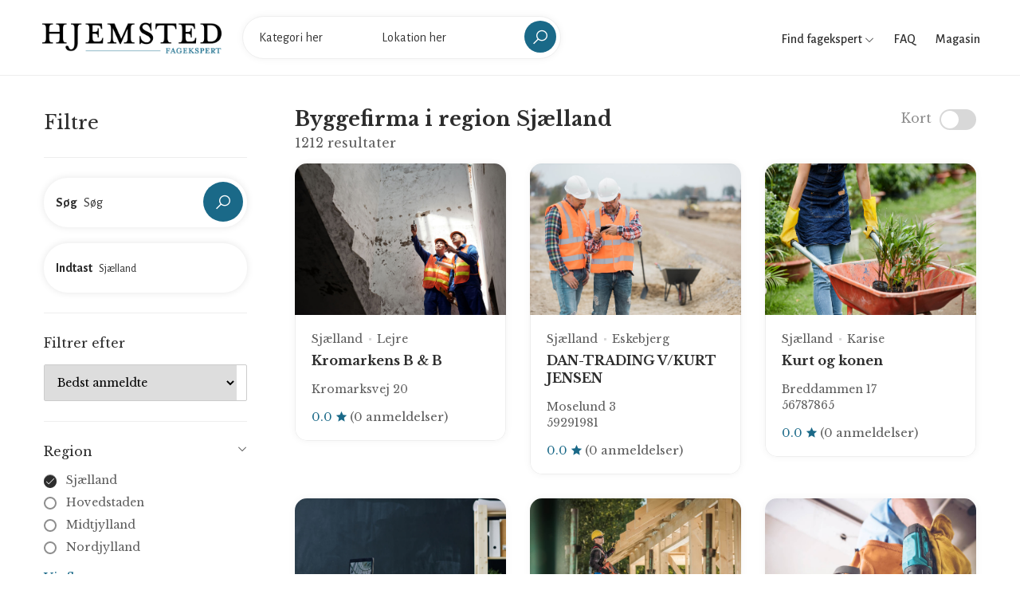

--- FILE ---
content_type: text/html; charset=UTF-8
request_url: https://fagekspert.hjemsted.dk/byggefirma/sjaelland?page=2
body_size: 8753
content:
<!doctype html>
<html lang="da-DK">
<head>
    <meta charset="utf-8">

    
    <title>Byggefirma i region Sjælland</title>
<meta property="og:title" content="Byggefirma i region Sjælland" />

<meta name="twitter:title" content="Byggefirma i region Sjælland" />
<meta name="twitter:description" content="" />
<script type="application/ld+json">{"@context":"https://schema.org","name":"Byggefirma i region Sjælland"}</script>

    <meta name="viewport" content="width=device-width, initial-scale=1.0, maximum-scale=1.0, user-scalable=no"/>
  
    <link rel="stylesheet" type="text/css" href="/css/home/app.css?id=f373f19bc483d8dff631" />
    <link rel="canonical" href="https://fagekspert.hjemsted.dk/byggefirma/sjaelland" />
    
            <link rel="previous" href="https://fagekspert.hjemsted.dk/byggefirma/sjaelland?page=1" />
    
            <link rel="next" href="https://fagekspert.hjemsted.dk/byggefirma/sjaelland?page=3" />
    

    <link rel="apple-touch-icon" sizes="57x57" href="/favicon/apple-icon-57x57.png">
    <link rel="apple-touch-icon" sizes="60x60" href="/favicon/apple-icon-60x60.png">
    <link rel="apple-touch-icon" sizes="72x72" href="/favicon/apple-icon-72x72.png">
    <link rel="apple-touch-icon" sizes="76x76" href="/favicon/apple-icon-76x76.png">
    <link rel="apple-touch-icon" sizes="114x114" href="/favicon/apple-icon-114x114.png">
    <link rel="apple-touch-icon" sizes="120x120" href="/favicon/apple-icon-120x120.png">
    <link rel="apple-touch-icon" sizes="144x144" href="/favicon/apple-icon-144x144.png">
    <link rel="apple-touch-icon" sizes="152x152" href="/favicon/apple-icon-152x152.png">
    <link rel="apple-touch-icon" sizes="180x180" href="/favicon/apple-icon-180x180.png">
    <link rel="icon" type="image/png" sizes="192x192"  href="/favicon/android-icon-192x192.png">
    <link rel="icon" type="image/png" sizes="32x32" href="/favicon/favicon-32x32.png">
    <link rel="icon" type="image/png" sizes="96x96" href="/favicon/favicon-96x96.png">
    <link rel="icon" type="image/png" sizes="16x16" href="/favicon/favicon-16x16.png">
    <link rel="manifest" href="/favicon/manifest.json">
    <meta name="msapplication-TileColor" content="#ffffff">
    <meta name="msapplication-TileImage" content="/favicon/ms-icon-144x144.png">
    <meta name="theme-color" content="#ffffff">

    <meta name="robots" content="follow, index">
<!-- Google Tag Manager -->
<script>(function(w,d,s,l,i){w[l]=w[l]||[];w[l].push({'gtm.start':
new Date().getTime(),event:'gtm.js'});var f=d.getElementsByTagName(s)[0],
j=d.createElement(s),dl=l!='dataLayer'?'&l='+l:'';j.async=true;j.src=
'https://www.googletagmanager.com/gtm.js?id='+i+dl;f.parentNode.insertBefore(j,f);
})(window,document,'script','dataLayer','GTM-MH4Q36D');</script>
<!-- End Google Tag Manager -->
</head>

<body>

    <!-- Google Tag Manager (noscript) -->
<noscript><iframe src="https://www.googletagmanager.com/ns.html?id=GTM-MH4Q36D"
height="0" width="0" style="display:none;visibility:hidden"></iframe></noscript>
<!-- End Google Tag Manager (noscript) -->

    <div id="wrapper">
        <header id="header" class="container-fluid site-header https://fagekspert.hjemsted.dk/byggefirma/sjaelland">
    <div class="container-fluid">
        <div class="site-header-navigation">
            <div class="site">
                <div class="site__menu">
                    <a title="Menu Icon" href="#" class="site__menu__icon">
                        <i class="las la-bars la-24"></i>
                    </a>
                    <div class="popup-background"></div>
                    <div class="popup popup--left">
                        <a title="Close" href="#" class="popup__close">
                            <i class="las la-times la-24"></i>
                        </a>
                        <div class="popup__content">
                            <div class="popup__destinations popup__box" style="border-bottom: 0">
                                <ul class="menu-arrow">
                                    <li>
                                        <a href="#">Find fagekspert</a>
                                        <ul class="sub-menu">
                                                                                            <li><a href="https://fagekspert.hjemsted.dk/anlaegsgartner">Anlægsgartner</a></li>
                                                                                            <li><a href="https://fagekspert.hjemsted.dk/arkitekter">Arkitekter</a></li>
                                                                                            <li><a href="https://fagekspert.hjemsted.dk/biludlejning">Biludlejning</a></li>
                                                                                            <li><a href="https://fagekspert.hjemsted.dk/bilvaerksteder">Bilværksteder</a></li>
                                                                                            <li><a href="https://fagekspert.hjemsted.dk/blikkenslager">Blikkenslager</a></li>
                                                                                            <li><a href="https://fagekspert.hjemsted.dk/byggefirma">Byggefirma</a></li>
                                                                                            <li><a href="https://fagekspert.hjemsted.dk/byggemarkeder">Byggemarkeder</a></li>
                                                                                            <li><a href="https://fagekspert.hjemsted.dk/daekservice">Dækservice</a></li>
                                                                                            <li><a href="https://fagekspert.hjemsted.dk/ejendomsmaegler">Ejendomsmægler</a></li>
                                                                                            <li><a href="https://fagekspert.hjemsted.dk/elektriker">Elektriker</a></li>
                                                                                            <li><a href="https://fagekspert.hjemsted.dk/elselskab">Elselskab</a></li>
                                                                                            <li><a href="https://fagekspert.hjemsted.dk/farvehandler">Farvehandler</a></li>
                                                                                            <li><a href="https://fagekspert.hjemsted.dk/flyttefirma">Flyttefirma</a></li>
                                                                                            <li><a href="https://fagekspert.hjemsted.dk/fugemand-fugemester">Fugemand</a></li>
                                                                                            <li><a href="https://fagekspert.hjemsted.dk/glarmester">Glarmester</a></li>
                                                                                            <li><a href="https://fagekspert.hjemsted.dk/gulvlaegger">Gulvlægger</a></li>
                                                                                            <li><a href="https://fagekspert.hjemsted.dk/havecenter">Havecenter</a></li>
                                                                                            <li><a href="https://fagekspert.hjemsted.dk/indretningsarkitekt">Indretningsarkitekt</a></li>
                                                                                            <li><a href="https://fagekspert.hjemsted.dk/kloakmester">Kloakmester</a></li>
                                                                                            <li><a href="https://fagekspert.hjemsted.dk/koekkenfirmaer">Køkkenfirmaer</a></li>
                                                                                            <li><a href="https://fagekspert.hjemsted.dk/koeletekniker">Køletekniker</a></li>
                                                                                            <li><a href="https://fagekspert.hjemsted.dk/laasesmed">Låsesmed</a></li>
                                                                                            <li><a href="https://fagekspert.hjemsted.dk/malere">Malere</a></li>
                                                                                            <li><a href="https://fagekspert.hjemsted.dk/moebelforretning">Møbelforretning</a></li>
                                                                                            <li><a href="https://fagekspert.hjemsted.dk/murere">Murere</a></li>
                                                                                            <li><a href="https://fagekspert.hjemsted.dk/nedrivningsfirma">Nedrivningsfirma</a></li>
                                                                                            <li><a href="https://fagekspert.hjemsted.dk/planteskoler">Planteskoler</a></li>
                                                                                            <li><a href="https://fagekspert.hjemsted.dk/raadgivende-ingenioer">Rådgivende ingeniør</a></li>
                                                                                            <li><a href="https://fagekspert.hjemsted.dk/rengoering">Rengøring</a></li>
                                                                                            <li><a href="https://fagekspert.hjemsted.dk/skorstensfejning">Skorstensfejning</a></li>
                                                                                            <li><a href="https://fagekspert.hjemsted.dk/slamsugning">Slamsugning</a></li>
                                                                                            <li><a href="https://fagekspert.hjemsted.dk/stukkatoer">Stukkatør</a></li>
                                                                                            <li><a href="https://fagekspert.hjemsted.dk/tagdaekning">Tagdækning</a></li>
                                                                                            <li><a href="https://fagekspert.hjemsted.dk/toemrer">Tømrer</a></li>
                                                                                            <li><a href="https://fagekspert.hjemsted.dk/undervognsbehandling">Undervognsbehandling</a></li>
                                                                                            <li><a href="https://fagekspert.hjemsted.dk/varmepumpe-installatoer">Varmepumpe installatør</a></li>
                                                                                            <li><a href="https://fagekspert.hjemsted.dk/ventilationsfirma">Ventilationsfirma</a></li>
                                                                                            <li><a href="https://fagekspert.hjemsted.dk/vinduespolering">Vinduespolering</a></li>
                                                                                            <li><a href="https://fagekspert.hjemsted.dk/vvs-installatoer">VVS installatør</a></li>
                                                                                    </ul>
                                    </li>
                                    <li>
                                        <a href="/faq">FAQ</a>
                                    </li>
                                    <li>
                                        <a href="https://hjemsted.dk" target="_blank">Magasin</a>
                                    </li>
                                </ul>
                            </div>
                            
                        </div>
                    </div>
                </div>

                <div class="site__brand">
                    <a title="Logo" href="https://fagekspert.hjemsted.dk " class="site__brand__logo">
                        <img src="https://fagekspert.hjemsted.dk/media/logo.png" alt="Fagekspert" width="231px" height="40px" />
                    </a>
                </div>

                                    <div class="site__search layout-02">
                        <a title="Close" href="#" class="search__close">
                            <i class="lg:animate-spin las la-times"></i>
                        </a><!-- .search__close -->
                        <form action="" method="POST" class="site-banner__search layout-02 main-search">

                            <input type="hidden" name="_token" value="dhhwvwdmlOdnsw7Dt2PBCRdajRxbzCbLheaCj8o9">
                            <div class="field-input">
                                <label for="input_search"><strong>Vælg</strong></label>
                                <input class="site-banner__search__input open-suggestion category-search" type="text" name="category" placeholder="Kategori her" autocomplete="off">
                                <input type="hidden" name="category_resource" class="category_resource">
                                <div class="search-suggestions category-suggestion">
                                    <ul>
                                        <li><a href="#"><span>Indlæser...</span></a></li>
                                    </ul>
                                </div>
                            </div>
                            <div class="field-input">
                                <label for="location_search"><strong>Indtast</strong></label>
                                <input class="site-banner__search__input open-suggestion location-search" type="text" name="location" placeholder="Lokation her" autocomplete="off">
                                <input type="hidden" name="location_resource" class="location_resource">
                                <div class="search-suggestions location-suggestion">
                                    <ul>
                                        <li><a href="#"><span>Indlæser...</span></a></li>
                                    </ul>
                                </div>
                            </div>
                            <div class="field-submit">
                                <button><i class="las la-search la-24-black"></i></button>
                            </div>
                        </form>
                    </div>
                            </div>

            <div class="right-header align-right">

                <div class="right-header__categories">
                    <a href="#">
                        Find fagekspert
                        <i class="las la-angle-down la-12"></i>
                    </a>
                    <ul>
                                                    <li><a href="https://fagekspert.hjemsted.dk/anlaegsgartner">Anlægsgartner</a></li>
                                                    <li><a href="https://fagekspert.hjemsted.dk/arkitekter">Arkitekter</a></li>
                                                    <li><a href="https://fagekspert.hjemsted.dk/biludlejning">Biludlejning</a></li>
                                                    <li><a href="https://fagekspert.hjemsted.dk/bilvaerksteder">Bilværksteder</a></li>
                                                    <li><a href="https://fagekspert.hjemsted.dk/blikkenslager">Blikkenslager</a></li>
                                                    <li><a href="https://fagekspert.hjemsted.dk/byggefirma">Byggefirma</a></li>
                                                    <li><a href="https://fagekspert.hjemsted.dk/byggemarkeder">Byggemarkeder</a></li>
                                                    <li><a href="https://fagekspert.hjemsted.dk/daekservice">Dækservice</a></li>
                                                    <li><a href="https://fagekspert.hjemsted.dk/ejendomsmaegler">Ejendomsmægler</a></li>
                                                    <li><a href="https://fagekspert.hjemsted.dk/elektriker">Elektriker</a></li>
                                                    <li><a href="https://fagekspert.hjemsted.dk/elselskab">Elselskab</a></li>
                                                    <li><a href="https://fagekspert.hjemsted.dk/farvehandler">Farvehandler</a></li>
                                                    <li><a href="https://fagekspert.hjemsted.dk/flyttefirma">Flyttefirma</a></li>
                                                    <li><a href="https://fagekspert.hjemsted.dk/fugemand-fugemester">Fugemand</a></li>
                                                    <li><a href="https://fagekspert.hjemsted.dk/glarmester">Glarmester</a></li>
                                                    <li><a href="https://fagekspert.hjemsted.dk/gulvlaegger">Gulvlægger</a></li>
                                                    <li><a href="https://fagekspert.hjemsted.dk/havecenter">Havecenter</a></li>
                                                    <li><a href="https://fagekspert.hjemsted.dk/indretningsarkitekt">Indretningsarkitekt</a></li>
                                                    <li><a href="https://fagekspert.hjemsted.dk/kloakmester">Kloakmester</a></li>
                                                    <li><a href="https://fagekspert.hjemsted.dk/koekkenfirmaer">Køkkenfirmaer</a></li>
                                                    <li><a href="https://fagekspert.hjemsted.dk/koeletekniker">Køletekniker</a></li>
                                                    <li><a href="https://fagekspert.hjemsted.dk/laasesmed">Låsesmed</a></li>
                                                    <li><a href="https://fagekspert.hjemsted.dk/malere">Malere</a></li>
                                                    <li><a href="https://fagekspert.hjemsted.dk/moebelforretning">Møbelforretning</a></li>
                                                    <li><a href="https://fagekspert.hjemsted.dk/murere">Murere</a></li>
                                                    <li><a href="https://fagekspert.hjemsted.dk/nedrivningsfirma">Nedrivningsfirma</a></li>
                                                    <li><a href="https://fagekspert.hjemsted.dk/planteskoler">Planteskoler</a></li>
                                                    <li><a href="https://fagekspert.hjemsted.dk/raadgivende-ingenioer">Rådgivende ingeniør</a></li>
                                                    <li><a href="https://fagekspert.hjemsted.dk/rengoering">Rengøring</a></li>
                                                    <li><a href="https://fagekspert.hjemsted.dk/skorstensfejning">Skorstensfejning</a></li>
                                                    <li><a href="https://fagekspert.hjemsted.dk/slamsugning">Slamsugning</a></li>
                                                    <li><a href="https://fagekspert.hjemsted.dk/stukkatoer">Stukkatør</a></li>
                                                    <li><a href="https://fagekspert.hjemsted.dk/tagdaekning">Tagdækning</a></li>
                                                    <li><a href="https://fagekspert.hjemsted.dk/toemrer">Tømrer</a></li>
                                                    <li><a href="https://fagekspert.hjemsted.dk/undervognsbehandling">Undervognsbehandling</a></li>
                                                    <li><a href="https://fagekspert.hjemsted.dk/varmepumpe-installatoer">Varmepumpe installatør</a></li>
                                                    <li><a href="https://fagekspert.hjemsted.dk/ventilationsfirma">Ventilationsfirma</a></li>
                                                    <li><a href="https://fagekspert.hjemsted.dk/vinduespolering">Vinduespolering</a></li>
                                                    <li><a href="https://fagekspert.hjemsted.dk/vvs-installatoer">VVS installatør</a></li>
                                            </ul>
                </div>

                <div class="right-header__link">
                    <a href="/faq">
                        FAQ
                    </a>
                </div>

                <div class="right-header__link">
                    <a href="https://hjemsted.dk" target="_blank">
                        Magasin
                    </a>
                </div>

                <div class="right-header__search">
                    <a href="#" class="search-open">
                        <i class="las la-search la-24"></i>
                    </a>
                </div>
            </div>
        </div>
    </div>
</header>
        
	 <main id="main" class="site-main">
        <div class="archive-city">
            <div class="col-left no-maps container">
                <div class="archive-filter">
    <form action="" class="filterForm" id="filterForm">

        <div class="filter-head">
            <h2>Filtre</h2>
            <a href="#" class="close-filter"><i class="las la-times"></i></a>
        </div>

        <div class="filter-box position-relative" style="z-index: 2">

            <div class="site-banner__search layout-02 filter-input">
                <div class="field-input field-input--with-button">
                    <label><strong>Søg</strong></label>
                    <input name="keyword" type="text" class="site-banner__search__input" placeholder="Søg" value="">
                </div>
                <div class="field-submit">
                    <button type="button" class="bc_search"><i class="las la-search la-24-black"></i></button>
                </div>
            </div>

            <div class="site-banner__search layout-02 filter-input">
                <div class="field-input">
                    <label><strong>Indtast</strong></label>
                    <input type="text" class="site-banner__search__input open-suggestion location-search" placeholder="Søg"
                           name="location" autocomplete="off" value="Sjælland">
                    <input type="hidden" name="location_resource" class="location_resource" value="sjaelland">
                    <div class="search-suggestions location-suggestions location-suggestion">
                        <ul>
                            <li><a href="#"><span>Indlæser...</span></a></li>
                        </ul>
                    </div>
                </div>
            </div>

        </div>

        <div class="filter-box filter-box--no-toggle">

            <h3>Filtrer efter</h3>

            <div class="sort-wrapper">
                <select name="sort" class="sort">
                    <option value="best_rating">Bedst anmeldte</option>
                    <option value="name_asc">A -&gt; Z</option>
                    <option value="name_desc">Z -&gt; A</option>
                </select>
            </div>

        </div>

        
        <div class="filter-box">

            <h3>Region</h3>
            <div class="filter-list">
                <div class="filter-group">
                                            <div class="field-check field-check--round">
                            <label class="bc_filter">
                                <input type="radio" name="region" value="sjaelland" checked>
                                <a href="https://fagekspert.hjemsted.dk/byggefirma/sjaelland?page=2">Sjælland</a>
                                <span class="checkmark"><i class="las la-check"></i></span>
                            </label>
                        </div>
                                            <div class="field-check field-check--round">
                            <label class="bc_filter">
                                <input type="radio" name="region" value="hovedstaden">
                                <a href="https://fagekspert.hjemsted.dk/byggefirma/hovedstaden?page=2">Hovedstaden</a>
                                <span class="checkmark"><i class="las la-check"></i></span>
                            </label>
                        </div>
                                            <div class="field-check field-check--round">
                            <label class="bc_filter">
                                <input type="radio" name="region" value="midtjylland">
                                <a href="https://fagekspert.hjemsted.dk/byggefirma/midtjylland?page=2">Midtjylland</a>
                                <span class="checkmark"><i class="las la-check"></i></span>
                            </label>
                        </div>
                                            <div class="field-check field-check--round">
                            <label class="bc_filter">
                                <input type="radio" name="region" value="nordjylland">
                                <a href="https://fagekspert.hjemsted.dk/byggefirma/nordjylland?page=2">Nordjylland</a>
                                <span class="checkmark"><i class="las la-check"></i></span>
                            </label>
                        </div>
                                            <div class="field-check field-check--round">
                            <label class="bc_filter">
                                <input type="radio" name="region" value="syddanmark">
                                <a href="https://fagekspert.hjemsted.dk/byggefirma/syddanmark?page=2">Syddanmark</a>
                                <span class="checkmark"><i class="las la-check"></i></span>
                            </label>
                        </div>
                                    </div>
                <a href="#" class="more open-more" data-close="Skjul liste" data-more="Vis flere">Vis flere</a>
            </div>

        </div>

        <div class="filter-box">

            <h3>Kategorier</h3>
            <div class="filter-list">
                <div class="filter-group">
                                            <div class="field-check field-check--round">
                            <label class="bc_filter">
                                <input type="radio" name="category" value="byggefirma" checked>
                                <a href="https://fagekspert.hjemsted.dk/byggefirma/sjaelland?page=2">Byggefirma</a>
                                <span class="checkmark"><i class="las la-check"></i></span>
                            </label>
                        </div>
                                            <div class="field-check field-check--round">
                            <label class="bc_filter">
                                <input type="radio" name="category" value="anlaegsgartner">
                                <a href="https://fagekspert.hjemsted.dk/anlaegsgartner/sjaelland?page=2">Anlægsgartner</a>
                                <span class="checkmark"><i class="las la-check"></i></span>
                            </label>
                        </div>
                                            <div class="field-check field-check--round">
                            <label class="bc_filter">
                                <input type="radio" name="category" value="arkitekter">
                                <a href="https://fagekspert.hjemsted.dk/arkitekter/sjaelland?page=2">Arkitekter</a>
                                <span class="checkmark"><i class="las la-check"></i></span>
                            </label>
                        </div>
                                            <div class="field-check field-check--round">
                            <label class="bc_filter">
                                <input type="radio" name="category" value="biludlejning">
                                <a href="https://fagekspert.hjemsted.dk/biludlejning/sjaelland?page=2">Biludlejning</a>
                                <span class="checkmark"><i class="las la-check"></i></span>
                            </label>
                        </div>
                                            <div class="field-check field-check--round">
                            <label class="bc_filter">
                                <input type="radio" name="category" value="bilvaerksteder">
                                <a href="https://fagekspert.hjemsted.dk/bilvaerksteder/sjaelland?page=2">Bilværksteder</a>
                                <span class="checkmark"><i class="las la-check"></i></span>
                            </label>
                        </div>
                                            <div class="field-check field-check--round">
                            <label class="bc_filter">
                                <input type="radio" name="category" value="blikkenslager">
                                <a href="https://fagekspert.hjemsted.dk/blikkenslager/sjaelland?page=2">Blikkenslager</a>
                                <span class="checkmark"><i class="las la-check"></i></span>
                            </label>
                        </div>
                                            <div class="field-check field-check--round">
                            <label class="bc_filter">
                                <input type="radio" name="category" value="byggemarkeder">
                                <a href="https://fagekspert.hjemsted.dk/byggemarkeder/sjaelland?page=2">Byggemarkeder</a>
                                <span class="checkmark"><i class="las la-check"></i></span>
                            </label>
                        </div>
                                            <div class="field-check field-check--round">
                            <label class="bc_filter">
                                <input type="radio" name="category" value="daekservice">
                                <a href="https://fagekspert.hjemsted.dk/daekservice/sjaelland?page=2">Dækservice</a>
                                <span class="checkmark"><i class="las la-check"></i></span>
                            </label>
                        </div>
                                            <div class="field-check field-check--round">
                            <label class="bc_filter">
                                <input type="radio" name="category" value="ejendomsmaegler">
                                <a href="https://fagekspert.hjemsted.dk/ejendomsmaegler/sjaelland?page=2">Ejendomsmægler</a>
                                <span class="checkmark"><i class="las la-check"></i></span>
                            </label>
                        </div>
                                            <div class="field-check field-check--round">
                            <label class="bc_filter">
                                <input type="radio" name="category" value="elektriker">
                                <a href="https://fagekspert.hjemsted.dk/elektriker/sjaelland?page=2">Elektriker</a>
                                <span class="checkmark"><i class="las la-check"></i></span>
                            </label>
                        </div>
                                            <div class="field-check field-check--round">
                            <label class="bc_filter">
                                <input type="radio" name="category" value="elselskab">
                                <a href="https://fagekspert.hjemsted.dk/elselskab/sjaelland?page=2">Elselskab</a>
                                <span class="checkmark"><i class="las la-check"></i></span>
                            </label>
                        </div>
                                            <div class="field-check field-check--round">
                            <label class="bc_filter">
                                <input type="radio" name="category" value="farvehandler">
                                <a href="https://fagekspert.hjemsted.dk/farvehandler/sjaelland?page=2">Farvehandler</a>
                                <span class="checkmark"><i class="las la-check"></i></span>
                            </label>
                        </div>
                                            <div class="field-check field-check--round">
                            <label class="bc_filter">
                                <input type="radio" name="category" value="flyttefirma">
                                <a href="https://fagekspert.hjemsted.dk/flyttefirma/sjaelland?page=2">Flyttefirma</a>
                                <span class="checkmark"><i class="las la-check"></i></span>
                            </label>
                        </div>
                                            <div class="field-check field-check--round">
                            <label class="bc_filter">
                                <input type="radio" name="category" value="fugemand-fugemester">
                                <a href="https://fagekspert.hjemsted.dk/fugemand-fugemester/sjaelland?page=2">Fugemand</a>
                                <span class="checkmark"><i class="las la-check"></i></span>
                            </label>
                        </div>
                                            <div class="field-check field-check--round">
                            <label class="bc_filter">
                                <input type="radio" name="category" value="glarmester">
                                <a href="https://fagekspert.hjemsted.dk/glarmester/sjaelland?page=2">Glarmester</a>
                                <span class="checkmark"><i class="las la-check"></i></span>
                            </label>
                        </div>
                                            <div class="field-check field-check--round">
                            <label class="bc_filter">
                                <input type="radio" name="category" value="gulvlaegger">
                                <a href="https://fagekspert.hjemsted.dk/gulvlaegger/sjaelland?page=2">Gulvlægger</a>
                                <span class="checkmark"><i class="las la-check"></i></span>
                            </label>
                        </div>
                                            <div class="field-check field-check--round">
                            <label class="bc_filter">
                                <input type="radio" name="category" value="havecenter">
                                <a href="https://fagekspert.hjemsted.dk/havecenter/sjaelland?page=2">Havecenter</a>
                                <span class="checkmark"><i class="las la-check"></i></span>
                            </label>
                        </div>
                                            <div class="field-check field-check--round">
                            <label class="bc_filter">
                                <input type="radio" name="category" value="indretningsarkitekt">
                                <a href="https://fagekspert.hjemsted.dk/indretningsarkitekt/sjaelland?page=2">Indretningsarkitekt</a>
                                <span class="checkmark"><i class="las la-check"></i></span>
                            </label>
                        </div>
                                            <div class="field-check field-check--round">
                            <label class="bc_filter">
                                <input type="radio" name="category" value="kloakmester">
                                <a href="https://fagekspert.hjemsted.dk/kloakmester/sjaelland?page=2">Kloakmester</a>
                                <span class="checkmark"><i class="las la-check"></i></span>
                            </label>
                        </div>
                                            <div class="field-check field-check--round">
                            <label class="bc_filter">
                                <input type="radio" name="category" value="koekkenfirmaer">
                                <a href="https://fagekspert.hjemsted.dk/koekkenfirmaer/sjaelland?page=2">Køkkenfirmaer</a>
                                <span class="checkmark"><i class="las la-check"></i></span>
                            </label>
                        </div>
                                            <div class="field-check field-check--round">
                            <label class="bc_filter">
                                <input type="radio" name="category" value="koeletekniker">
                                <a href="https://fagekspert.hjemsted.dk/koeletekniker/sjaelland?page=2">Køletekniker</a>
                                <span class="checkmark"><i class="las la-check"></i></span>
                            </label>
                        </div>
                                            <div class="field-check field-check--round">
                            <label class="bc_filter">
                                <input type="radio" name="category" value="laasesmed">
                                <a href="https://fagekspert.hjemsted.dk/laasesmed/sjaelland?page=2">Låsesmed</a>
                                <span class="checkmark"><i class="las la-check"></i></span>
                            </label>
                        </div>
                                            <div class="field-check field-check--round">
                            <label class="bc_filter">
                                <input type="radio" name="category" value="malere">
                                <a href="https://fagekspert.hjemsted.dk/malere/sjaelland?page=2">Malere</a>
                                <span class="checkmark"><i class="las la-check"></i></span>
                            </label>
                        </div>
                                            <div class="field-check field-check--round">
                            <label class="bc_filter">
                                <input type="radio" name="category" value="moebelforretning">
                                <a href="https://fagekspert.hjemsted.dk/moebelforretning/sjaelland?page=2">Møbelforretning</a>
                                <span class="checkmark"><i class="las la-check"></i></span>
                            </label>
                        </div>
                                            <div class="field-check field-check--round">
                            <label class="bc_filter">
                                <input type="radio" name="category" value="murere">
                                <a href="https://fagekspert.hjemsted.dk/murere/sjaelland?page=2">Murere</a>
                                <span class="checkmark"><i class="las la-check"></i></span>
                            </label>
                        </div>
                                            <div class="field-check field-check--round">
                            <label class="bc_filter">
                                <input type="radio" name="category" value="nedrivningsfirma">
                                <a href="https://fagekspert.hjemsted.dk/nedrivningsfirma/sjaelland?page=2">Nedrivningsfirma</a>
                                <span class="checkmark"><i class="las la-check"></i></span>
                            </label>
                        </div>
                                            <div class="field-check field-check--round">
                            <label class="bc_filter">
                                <input type="radio" name="category" value="planteskoler">
                                <a href="https://fagekspert.hjemsted.dk/planteskoler/sjaelland?page=2">Planteskoler</a>
                                <span class="checkmark"><i class="las la-check"></i></span>
                            </label>
                        </div>
                                            <div class="field-check field-check--round">
                            <label class="bc_filter">
                                <input type="radio" name="category" value="raadgivende-ingenioer">
                                <a href="https://fagekspert.hjemsted.dk/raadgivende-ingenioer/sjaelland?page=2">Rådgivende ingeniør</a>
                                <span class="checkmark"><i class="las la-check"></i></span>
                            </label>
                        </div>
                                            <div class="field-check field-check--round">
                            <label class="bc_filter">
                                <input type="radio" name="category" value="rengoering">
                                <a href="https://fagekspert.hjemsted.dk/rengoering/sjaelland?page=2">Rengøring</a>
                                <span class="checkmark"><i class="las la-check"></i></span>
                            </label>
                        </div>
                                            <div class="field-check field-check--round">
                            <label class="bc_filter">
                                <input type="radio" name="category" value="skorstensfejning">
                                <a href="https://fagekspert.hjemsted.dk/skorstensfejning/sjaelland?page=2">Skorstensfejning</a>
                                <span class="checkmark"><i class="las la-check"></i></span>
                            </label>
                        </div>
                                            <div class="field-check field-check--round">
                            <label class="bc_filter">
                                <input type="radio" name="category" value="slamsugning">
                                <a href="https://fagekspert.hjemsted.dk/slamsugning/sjaelland?page=2">Slamsugning</a>
                                <span class="checkmark"><i class="las la-check"></i></span>
                            </label>
                        </div>
                                            <div class="field-check field-check--round">
                            <label class="bc_filter">
                                <input type="radio" name="category" value="stukkatoer">
                                <a href="https://fagekspert.hjemsted.dk/stukkatoer/sjaelland?page=2">Stukkatør</a>
                                <span class="checkmark"><i class="las la-check"></i></span>
                            </label>
                        </div>
                                            <div class="field-check field-check--round">
                            <label class="bc_filter">
                                <input type="radio" name="category" value="tagdaekning">
                                <a href="https://fagekspert.hjemsted.dk/tagdaekning/sjaelland?page=2">Tagdækning</a>
                                <span class="checkmark"><i class="las la-check"></i></span>
                            </label>
                        </div>
                                            <div class="field-check field-check--round">
                            <label class="bc_filter">
                                <input type="radio" name="category" value="toemrer">
                                <a href="https://fagekspert.hjemsted.dk/toemrer/sjaelland?page=2">Tømrer</a>
                                <span class="checkmark"><i class="las la-check"></i></span>
                            </label>
                        </div>
                                            <div class="field-check field-check--round">
                            <label class="bc_filter">
                                <input type="radio" name="category" value="undervognsbehandling">
                                <a href="https://fagekspert.hjemsted.dk/undervognsbehandling/sjaelland?page=2">Undervognsbehandling</a>
                                <span class="checkmark"><i class="las la-check"></i></span>
                            </label>
                        </div>
                                            <div class="field-check field-check--round">
                            <label class="bc_filter">
                                <input type="radio" name="category" value="varmepumpe-installatoer">
                                <a href="https://fagekspert.hjemsted.dk/varmepumpe-installatoer/sjaelland?page=2">Varmepumpe installatør</a>
                                <span class="checkmark"><i class="las la-check"></i></span>
                            </label>
                        </div>
                                            <div class="field-check field-check--round">
                            <label class="bc_filter">
                                <input type="radio" name="category" value="ventilationsfirma">
                                <a href="https://fagekspert.hjemsted.dk/ventilationsfirma/sjaelland?page=2">Ventilationsfirma</a>
                                <span class="checkmark"><i class="las la-check"></i></span>
                            </label>
                        </div>
                                            <div class="field-check field-check--round">
                            <label class="bc_filter">
                                <input type="radio" name="category" value="vinduespolering">
                                <a href="https://fagekspert.hjemsted.dk/vinduespolering/sjaelland?page=2">Vinduespolering</a>
                                <span class="checkmark"><i class="las la-check"></i></span>
                            </label>
                        </div>
                                            <div class="field-check field-check--round">
                            <label class="bc_filter">
                                <input type="radio" name="category" value="vvs-installatoer">
                                <a href="https://fagekspert.hjemsted.dk/vvs-installatoer/sjaelland?page=2">VVS installatør</a>
                                <span class="checkmark"><i class="las la-check"></i></span>
                            </label>
                        </div>
                                    </div>
                <a href="#" class="more open-more" data-close="Skjul liste" data-more="Vis flere">Vis flere</a>
            </div>

        </div>

        <div class="filter-box">

            <h3>Services</h3>
            <div class="filter-list badge-filters">
                <div class="filter-group">
                                            <div class="field-check">
                            <label class="bc_filter">
                                <input type="checkbox" name="badges[]" value="5">
                                Beklædningsopgaver
                                <span class="checkmark"><i class="las la-check"></i></span>
                            </label>
                        </div>
                                            <div class="field-check">
                            <label class="bc_filter">
                                <input type="checkbox" name="badges[]" value="27">
                                Bilservice &amp; synstjek
                                <span class="checkmark"><i class="las la-check"></i></span>
                            </label>
                        </div>
                                            <div class="field-check">
                            <label class="bc_filter">
                                <input type="checkbox" name="badges[]" value="26">
                                Boligrådgivning
                                <span class="checkmark"><i class="las la-check"></i></span>
                            </label>
                        </div>
                                            <div class="field-check">
                            <label class="bc_filter">
                                <input type="checkbox" name="badges[]" value="11">
                                Facaderenovering
                                <span class="checkmark"><i class="las la-check"></i></span>
                            </label>
                        </div>
                                            <div class="field-check">
                            <label class="bc_filter">
                                <input type="checkbox" name="badges[]" value="13">
                                Flyttehjælp
                                <span class="checkmark"><i class="las la-check"></i></span>
                            </label>
                        </div>
                                            <div class="field-check">
                            <label class="bc_filter">
                                <input type="checkbox" name="badges[]" value="1">
                                Gulvbelægning &amp; slibning
                                <span class="checkmark"><i class="las la-check"></i></span>
                            </label>
                        </div>
                                            <div class="field-check">
                            <label class="bc_filter">
                                <input type="checkbox" name="badges[]" value="10">
                                Isolering og efterisolering
                                <span class="checkmark"><i class="las la-check"></i></span>
                            </label>
                        </div>
                                            <div class="field-check">
                            <label class="bc_filter">
                                <input type="checkbox" name="badges[]" value="28">
                                Køkkenmontering
                                <span class="checkmark"><i class="las la-check"></i></span>
                            </label>
                        </div>
                                            <div class="field-check">
                            <label class="bc_filter">
                                <input type="checkbox" name="badges[]" value="29">
                                Maling af diverse
                                <span class="checkmark"><i class="las la-check"></i></span>
                            </label>
                        </div>
                                            <div class="field-check">
                            <label class="bc_filter">
                                <input type="checkbox" name="badges[]" value="16">
                                Montering af dæk
                                <span class="checkmark"><i class="las la-check"></i></span>
                            </label>
                        </div>
                                            <div class="field-check">
                            <label class="bc_filter">
                                <input type="checkbox" name="badges[]" value="2">
                                Montering af diverse
                                <span class="checkmark"><i class="las la-check"></i></span>
                            </label>
                        </div>
                                            <div class="field-check">
                            <label class="bc_filter">
                                <input type="checkbox" name="badges[]" value="21">
                                Montering af varmepumpe
                                <span class="checkmark"><i class="las la-check"></i></span>
                            </label>
                        </div>
                                            <div class="field-check">
                            <label class="bc_filter">
                                <input type="checkbox" name="badges[]" value="22">
                                Montering af ventilationsanlæg
                                <span class="checkmark"><i class="las la-check"></i></span>
                            </label>
                        </div>
                                            <div class="field-check">
                            <label class="bc_filter">
                                <input type="checkbox" name="badges[]" value="23">
                                Montering af ventilator
                                <span class="checkmark"><i class="las la-check"></i></span>
                            </label>
                        </div>
                                            <div class="field-check">
                            <label class="bc_filter">
                                <input type="checkbox" name="badges[]" value="9">
                                Murerarbejde
                                <span class="checkmark"><i class="las la-check"></i></span>
                            </label>
                        </div>
                                            <div class="field-check">
                            <label class="bc_filter">
                                <input type="checkbox" name="badges[]" value="6">
                                Nedrivningstilladelse
                                <span class="checkmark"><i class="las la-check"></i></span>
                            </label>
                        </div>
                                            <div class="field-check">
                            <label class="bc_filter">
                                <input type="checkbox" name="badges[]" value="7">
                                Opmuringsarbejde
                                <span class="checkmark"><i class="las la-check"></i></span>
                            </label>
                        </div>
                                            <div class="field-check">
                            <label class="bc_filter">
                                <input type="checkbox" name="badges[]" value="14">
                                Opsætning af elinstallationer
                                <span class="checkmark"><i class="las la-check"></i></span>
                            </label>
                        </div>
                                            <div class="field-check">
                            <label class="bc_filter">
                                <input type="checkbox" name="badges[]" value="4">
                                Opsætning af inventar
                                <span class="checkmark"><i class="las la-check"></i></span>
                            </label>
                        </div>
                                            <div class="field-check">
                            <label class="bc_filter">
                                <input type="checkbox" name="badges[]" value="20">
                                Rådgivning til ombygning
                                <span class="checkmark"><i class="las la-check"></i></span>
                            </label>
                        </div>
                                            <div class="field-check">
                            <label class="bc_filter">
                                <input type="checkbox" name="badges[]" value="15">
                                Reparation af elinstallation
                                <span class="checkmark"><i class="las la-check"></i></span>
                            </label>
                        </div>
                                            <div class="field-check">
                            <label class="bc_filter">
                                <input type="checkbox" name="badges[]" value="25">
                                Reparation af opvaskemaskine
                                <span class="checkmark"><i class="las la-check"></i></span>
                            </label>
                        </div>
                                            <div class="field-check">
                            <label class="bc_filter">
                                <input type="checkbox" name="badges[]" value="3">
                                Reparation af tag
                                <span class="checkmark"><i class="las la-check"></i></span>
                            </label>
                        </div>
                                            <div class="field-check">
                            <label class="bc_filter">
                                <input type="checkbox" name="badges[]" value="24">
                                Reparation af vaskemaskine
                                <span class="checkmark"><i class="las la-check"></i></span>
                            </label>
                        </div>
                                            <div class="field-check">
                            <label class="bc_filter">
                                <input type="checkbox" name="badges[]" value="12">
                                Rørarbejde
                                <span class="checkmark"><i class="las la-check"></i></span>
                            </label>
                        </div>
                                            <div class="field-check">
                            <label class="bc_filter">
                                <input type="checkbox" name="badges[]" value="17">
                                Udlejning af bil
                                <span class="checkmark"><i class="las la-check"></i></span>
                            </label>
                        </div>
                                            <div class="field-check">
                            <label class="bc_filter">
                                <input type="checkbox" name="badges[]" value="19">
                                Udlejning af trailer
                                <span class="checkmark"><i class="las la-check"></i></span>
                            </label>
                        </div>
                                            <div class="field-check">
                            <label class="bc_filter">
                                <input type="checkbox" name="badges[]" value="18">
                                Udlejning af varevogn
                                <span class="checkmark"><i class="las la-check"></i></span>
                            </label>
                        </div>
                                            <div class="field-check">
                            <label class="bc_filter">
                                <input type="checkbox" name="badges[]" value="8">
                                Vådrumssikring
                                <span class="checkmark"><i class="las la-check"></i></span>
                            </label>
                        </div>
                                    </div>
                <a href="#" class="more open-more" data-close="Skjul liste" data-more="Vis flere">Vis flere</a>
            </div>

        </div>

        

    </form>
</div>                <div class="main-primary">

    <div class="filter-mobile">
        <ul>
            <li><a class="mb-filter mb-open" href="#filterForm">Filtre</a></li>
        </ul>
        <div class="mb-maps"><a class="mb-maps" href="#"><i class="las la-map-marked-alt"></i></a></div>
    </div>
    <div class="top-area top-area-filter mb-1">
        <h1 class="top-area-heading">
            Byggefirma i region Sjælland
        </h1>

        <div class="select-box">
        </div>

        <div class="show-map">
            <span>Kort</span>
            <a href="#" class="icon-toggle"></a>
        </div>
    </div>

    <div class="result-count mb-3"><span class="count">1212</span> resultater</div>

    
            <div class="adsense-desktop"></div>
        <div class="adsense-mobile"></div>
    
    <div class="area-places">

        
            <div class="place-item place-hover layout-02" data-maps="">
                <div class="place-inner">
                    <div class="place-thumb">
                        <a class="entry-thumb" href="https://fagekspert.hjemsted.dk/kromarkens-b-b"><img src="https://fagekspert.hjemsted.dk/storage/files/NFC5LgOtixqdjTPUa4gT2u0segVS8yEQW2r9Lv2j.jpg" alt="Kromarkens B &amp; B" loading="lazy"></a>
                        
                    </div>
                    <div class="entry-detail">
                        <div class="entry-head">
                            <div class="list-item">
                                <span>Sjælland</span>
                            </div>
                            <div class="place-city list-item">
                                <span>Lejre</span>
                            </div>
                        </div>
                        <h3 class="place-title"><a href="https://fagekspert.hjemsted.dk/kromarkens-b-b">Kromarkens B &amp; B</a></h3>
                        <p class="place-description">
                            Kromarksvej 20
                                                                                </p>
                        <div class="entry-bottom">
                            <div class="place-preview">
                                <div class="place-rating">
                                    <span>0.0 </span>
                                    <i class="las la-star"></i>
                                </div>
                                <span class="count-reviews">(0 anmeldelser)</span>
                            </div>
                            
                        </div>
                    </div>
                </div>
            </div>

        
            <div class="place-item place-hover layout-02" data-maps="">
                <div class="place-inner">
                    <div class="place-thumb">
                        <a class="entry-thumb" href="https://fagekspert.hjemsted.dk/dan-trading-vkurt-jensen"><img src="https://fagekspert.hjemsted.dk/storage/files/qPvkamYksye2cvyB9QTfu0eMElniY5O1rM8SSbrp.jpg" alt="DAN-TRADING V/KURT JENSEN" loading="lazy"></a>
                        
                    </div>
                    <div class="entry-detail">
                        <div class="entry-head">
                            <div class="list-item">
                                <span>Sjælland</span>
                            </div>
                            <div class="place-city list-item">
                                <span>Eskebjerg</span>
                            </div>
                        </div>
                        <h3 class="place-title"><a href="https://fagekspert.hjemsted.dk/dan-trading-vkurt-jensen">DAN-TRADING V/KURT JENSEN</a></h3>
                        <p class="place-description">
                            Moselund 3
                                                                                        <br> 59291981
                                                    </p>
                        <div class="entry-bottom">
                            <div class="place-preview">
                                <div class="place-rating">
                                    <span>0.0 </span>
                                    <i class="las la-star"></i>
                                </div>
                                <span class="count-reviews">(0 anmeldelser)</span>
                            </div>
                            
                        </div>
                    </div>
                </div>
            </div>

        
            <div class="place-item place-hover layout-02" data-maps="">
                <div class="place-inner">
                    <div class="place-thumb">
                        <a class="entry-thumb" href="https://fagekspert.hjemsted.dk/kurt-og-konen"><img src="https://fagekspert.hjemsted.dk/storage/files/lt6DDqb8kgRGOp99iDJ254gh4S7ZtaYSlEc1GNZo.jpg" alt="Kurt og konen" loading="lazy"></a>
                        
                    </div>
                    <div class="entry-detail">
                        <div class="entry-head">
                            <div class="list-item">
                                <span>Sjælland</span>
                            </div>
                            <div class="place-city list-item">
                                <span>Karise</span>
                            </div>
                        </div>
                        <h3 class="place-title"><a href="https://fagekspert.hjemsted.dk/kurt-og-konen">Kurt og konen</a></h3>
                        <p class="place-description">
                            Breddammen 17
                                                                                        <br> 56787865
                                                    </p>
                        <div class="entry-bottom">
                            <div class="place-preview">
                                <div class="place-rating">
                                    <span>0.0 </span>
                                    <i class="las la-star"></i>
                                </div>
                                <span class="count-reviews">(0 anmeldelser)</span>
                            </div>
                            
                        </div>
                    </div>
                </div>
            </div>

        
            <div class="place-item place-hover layout-02" data-maps="">
                <div class="place-inner">
                    <div class="place-thumb">
                        <a class="entry-thumb" href="https://fagekspert.hjemsted.dk/cube-tegn-byg"><img src="https://fagekspert.hjemsted.dk/storage/files/z1pAct9x5xoTIyDHnt8wdnhLpNmR760gk9l8qak6.jpg" alt="Cube Tegn &amp; Byg" loading="lazy"></a>
                        
                    </div>
                    <div class="entry-detail">
                        <div class="entry-head">
                            <div class="list-item">
                                <span>Sjælland</span>
                            </div>
                            <div class="place-city list-item">
                                <span>Køge</span>
                            </div>
                        </div>
                        <h3 class="place-title"><a href="https://fagekspert.hjemsted.dk/cube-tegn-byg">Cube Tegn &amp; Byg</a></h3>
                        <p class="place-description">
                            Egelundsvej 44
                                                                                        <br> 21754819
                                                    </p>
                        <div class="entry-bottom">
                            <div class="place-preview">
                                <div class="place-rating">
                                    <span>0.0 </span>
                                    <i class="las la-star"></i>
                                </div>
                                <span class="count-reviews">(0 anmeldelser)</span>
                            </div>
                            
                        </div>
                    </div>
                </div>
            </div>

        
            <div class="place-item place-hover layout-02" data-maps="">
                <div class="place-inner">
                    <div class="place-thumb">
                        <a class="entry-thumb" href="https://fagekspert.hjemsted.dk/mojo-vjesper-lindhardt"><img src="https://fagekspert.hjemsted.dk/storage/files/No7EG2qhXNeAmXRP4YPZCOu490iKSUdJmi0B2qMR.jpg" alt="Mojo v/Jesper Lindhardt" loading="lazy"></a>
                        
                    </div>
                    <div class="entry-detail">
                        <div class="entry-head">
                            <div class="list-item">
                                <span>Sjælland</span>
                            </div>
                            <div class="place-city list-item">
                                <span>Slagelse</span>
                            </div>
                        </div>
                        <h3 class="place-title"><a href="https://fagekspert.hjemsted.dk/mojo-vjesper-lindhardt">Mojo v/Jesper Lindhardt</a></h3>
                        <p class="place-description">
                            Solvænget 27
                                                                                        <br> 46462219
                                                    </p>
                        <div class="entry-bottom">
                            <div class="place-preview">
                                <div class="place-rating">
                                    <span>0.0 </span>
                                    <i class="las la-star"></i>
                                </div>
                                <span class="count-reviews">(0 anmeldelser)</span>
                            </div>
                            
                        </div>
                    </div>
                </div>
            </div>

        
            <div class="place-item place-hover layout-02" data-maps="">
                <div class="place-inner">
                    <div class="place-thumb">
                        <a class="entry-thumb" href="https://fagekspert.hjemsted.dk/carsten-hansen"><img src="https://fagekspert.hjemsted.dk/storage/files/Ki25j11jCGxTcyMs0teQtPgGcRYC5zvhZFEJ0YBM.jpg" alt="CARSTEN HANSEN" loading="lazy"></a>
                        
                    </div>
                    <div class="entry-detail">
                        <div class="entry-head">
                            <div class="list-item">
                                <span>Sjælland</span>
                            </div>
                            <div class="place-city list-item">
                                <span>Køge</span>
                            </div>
                        </div>
                        <h3 class="place-title"><a href="https://fagekspert.hjemsted.dk/carsten-hansen">CARSTEN HANSEN</a></h3>
                        <p class="place-description">
                            Åshøjvej 23
                                                                                        <br> 56654875
                                                    </p>
                        <div class="entry-bottom">
                            <div class="place-preview">
                                <div class="place-rating">
                                    <span>0.0 </span>
                                    <i class="las la-star"></i>
                                </div>
                                <span class="count-reviews">(0 anmeldelser)</span>
                            </div>
                            
                        </div>
                    </div>
                </div>
            </div>

        
            <div class="place-item place-hover layout-02" data-maps="">
                <div class="place-inner">
                    <div class="place-thumb">
                        <a class="entry-thumb" href="https://fagekspert.hjemsted.dk/pers-byggeservice-vper-johansen"><img src="https://fagekspert.hjemsted.dk/storage/files/thZ63GsBJYF0D73uPdyLJw4ciPwAKPye3HKSiYQi.jpg" alt="PERS BYGGESERVICE V/PER JOHANSEN" loading="lazy"></a>
                        
                    </div>
                    <div class="entry-detail">
                        <div class="entry-head">
                            <div class="list-item">
                                <span>Sjælland</span>
                            </div>
                            <div class="place-city list-item">
                                <span>Nykøbing Sj</span>
                            </div>
                        </div>
                        <h3 class="place-title"><a href="https://fagekspert.hjemsted.dk/pers-byggeservice-vper-johansen">PERS BYGGESERVICE V/PER JOHANSEN</a></h3>
                        <p class="place-description">
                            Vangen 4
                                                                                        <br> 59913952
                                                    </p>
                        <div class="entry-bottom">
                            <div class="place-preview">
                                <div class="place-rating">
                                    <span>0.0 </span>
                                    <i class="las la-star"></i>
                                </div>
                                <span class="count-reviews">(0 anmeldelser)</span>
                            </div>
                            
                        </div>
                    </div>
                </div>
            </div>

        
            <div class="place-item place-hover layout-02" data-maps="">
                <div class="place-inner">
                    <div class="place-thumb">
                        <a class="entry-thumb" href="https://fagekspert.hjemsted.dk/sukstorf-bogfoering-sukstorf-byg-anlaeg"><img src="https://fagekspert.hjemsted.dk/storage/files/TspifM2PANZvqONC5Ij3DqpbjU9OrOIQn5reEV81.jpg" alt="Sukstorf Bogføring / Sukstorf Byg &amp; Anlæg" loading="lazy"></a>
                        
                    </div>
                    <div class="entry-detail">
                        <div class="entry-head">
                            <div class="list-item">
                                <span>Sjælland</span>
                            </div>
                            <div class="place-city list-item">
                                <span>Bogø By</span>
                            </div>
                        </div>
                        <h3 class="place-title"><a href="https://fagekspert.hjemsted.dk/sukstorf-bogfoering-sukstorf-byg-anlaeg">Sukstorf Bogføring / Sukstorf Byg &amp; Anlæg</a></h3>
                        <p class="place-description">
                            Smedestræde 7
                                                                                        <br> 55911812
                                                    </p>
                        <div class="entry-bottom">
                            <div class="place-preview">
                                <div class="place-rating">
                                    <span>0.0 </span>
                                    <i class="las la-star"></i>
                                </div>
                                <span class="count-reviews">(0 anmeldelser)</span>
                            </div>
                            
                        </div>
                    </div>
                </div>
            </div>

        
            <div class="place-item place-hover layout-02" data-maps="">
                <div class="place-inner">
                    <div class="place-thumb">
                        <a class="entry-thumb" href="https://fagekspert.hjemsted.dk/eve-hansen"><img src="https://fagekspert.hjemsted.dk/storage/files/No7EG2qhXNeAmXRP4YPZCOu490iKSUdJmi0B2qMR.jpg" alt="Eve Hansen" loading="lazy"></a>
                        
                    </div>
                    <div class="entry-detail">
                        <div class="entry-head">
                            <div class="list-item">
                                <span>Sjælland</span>
                            </div>
                            <div class="place-city list-item">
                                <span>Høng</span>
                            </div>
                        </div>
                        <h3 class="place-title"><a href="https://fagekspert.hjemsted.dk/eve-hansen">Eve Hansen</a></h3>
                        <p class="place-description">
                            Vejbjerggårdsvej 5
                                                                                        <br> 40861978
                                                    </p>
                        <div class="entry-bottom">
                            <div class="place-preview">
                                <div class="place-rating">
                                    <span>0.0 </span>
                                    <i class="las la-star"></i>
                                </div>
                                <span class="count-reviews">(0 anmeldelser)</span>
                            </div>
                            
                        </div>
                    </div>
                </div>
            </div>

        
            <div class="place-item place-hover layout-02" data-maps="">
                <div class="place-inner">
                    <div class="place-thumb">
                        <a class="entry-thumb" href="https://fagekspert.hjemsted.dk/bygge-og-anlaegsfirmaet-holm-soerensen-as"><img src="https://fagekspert.hjemsted.dk/storage/files/TspifM2PANZvqONC5Ij3DqpbjU9OrOIQn5reEV81.jpg" alt="BYGGE- OG ANLÆGSFIRMAET HOLM SØRENSEN A/S" loading="lazy"></a>
                        
                    </div>
                    <div class="entry-detail">
                        <div class="entry-head">
                            <div class="list-item">
                                <span>Sjælland</span>
                            </div>
                            <div class="place-city list-item">
                                <span>Slagelse</span>
                            </div>
                        </div>
                        <h3 class="place-title"><a href="https://fagekspert.hjemsted.dk/bygge-og-anlaegsfirmaet-holm-soerensen-as">BYGGE- OG ANLÆGSFIRMAET HOLM SØRENSEN A/S</a></h3>
                        <p class="place-description">
                            Hjorthøjvej 20
                                                                                        <br> 58502526
                                                    </p>
                        <div class="entry-bottom">
                            <div class="place-preview">
                                <div class="place-rating">
                                    <span>0.0 </span>
                                    <i class="las la-star"></i>
                                </div>
                                <span class="count-reviews">(0 anmeldelser)</span>
                            </div>
                            
                        </div>
                    </div>
                </div>
            </div>

        
            <div class="place-item place-hover layout-02" data-maps="">
                <div class="place-inner">
                    <div class="place-thumb">
                        <a class="entry-thumb" href="https://fagekspert.hjemsted.dk/isted-byg-aps"><img src="https://fagekspert.hjemsted.dk/storage/files/5HsQKHV4qKtxlZ0HYgOCxQfEmCXAjbFenzAM5vbH.jpg" alt="Isted Byg ApS" loading="lazy"></a>
                        
                    </div>
                    <div class="entry-detail">
                        <div class="entry-head">
                            <div class="list-item">
                                <span>Sjælland</span>
                            </div>
                            <div class="place-city list-item">
                                <span>Fjenneslev</span>
                            </div>
                        </div>
                        <h3 class="place-title"><a href="https://fagekspert.hjemsted.dk/isted-byg-aps">Isted Byg ApS</a></h3>
                        <p class="place-description">
                            Frøsmosevej 3
                                                                                        <br> 51740319
                                                    </p>
                        <div class="entry-bottom">
                            <div class="place-preview">
                                <div class="place-rating">
                                    <span>0.0 </span>
                                    <i class="las la-star"></i>
                                </div>
                                <span class="count-reviews">(0 anmeldelser)</span>
                            </div>
                            
                        </div>
                    </div>
                </div>
            </div>

        
            <div class="place-item place-hover layout-02" data-maps="">
                <div class="place-inner">
                    <div class="place-thumb">
                        <a class="entry-thumb" href="https://fagekspert.hjemsted.dk/gundsoe-entreprenoer-forretning-as"><img src="https://fagekspert.hjemsted.dk/storage/files/itvAWNXofX9KRblmTkfp5hBxEbnZX2de3cz2j6s0.jpg" alt="GUNDSØ ENTREPRENØR FORRETNING A/S" loading="lazy"></a>
                        
                    </div>
                    <div class="entry-detail">
                        <div class="entry-head">
                            <div class="list-item">
                                <span>Sjælland</span>
                            </div>
                            <div class="place-city list-item">
                                <span>Roskilde</span>
                            </div>
                        </div>
                        <h3 class="place-title"><a href="https://fagekspert.hjemsted.dk/gundsoe-entreprenoer-forretning-as">GUNDSØ ENTREPRENØR FORRETNING A/S</a></h3>
                        <p class="place-description">
                            Langebjerg 8
                                                                                        <br> 46787585
                                                    </p>
                        <div class="entry-bottom">
                            <div class="place-preview">
                                <div class="place-rating">
                                    <span>0.0 </span>
                                    <i class="las la-star"></i>
                                </div>
                                <span class="count-reviews">(0 anmeldelser)</span>
                            </div>
                            
                        </div>
                    </div>
                </div>
            </div>

        
            <div class="place-item place-hover layout-02" data-maps="">
                <div class="place-inner">
                    <div class="place-thumb">
                        <a class="entry-thumb" href="https://fagekspert.hjemsted.dk/entreprenoer-kurt-larsen-aps"><img src="https://fagekspert.hjemsted.dk/storage/files/gUbCopkbuRqQx2JBbM6N55oatxK63ZFZ6J2Az4z4.jpg" alt="ENTREPRENØR KURT LARSEN ApS" loading="lazy"></a>
                        
                    </div>
                    <div class="entry-detail">
                        <div class="entry-head">
                            <div class="list-item">
                                <span>Sjælland</span>
                            </div>
                            <div class="place-city list-item">
                                <span>Svinninge</span>
                            </div>
                        </div>
                        <h3 class="place-title"><a href="https://fagekspert.hjemsted.dk/entreprenoer-kurt-larsen-aps">ENTREPRENØR KURT LARSEN ApS</a></h3>
                        <p class="place-description">
                            Sandby 37
                                                                                        <br> 59463116
                                                    </p>
                        <div class="entry-bottom">
                            <div class="place-preview">
                                <div class="place-rating">
                                    <span>0.0 </span>
                                    <i class="las la-star"></i>
                                </div>
                                <span class="count-reviews">(0 anmeldelser)</span>
                            </div>
                            
                        </div>
                    </div>
                </div>
            </div>

        
            <div class="place-item place-hover layout-02" data-maps="">
                <div class="place-inner">
                    <div class="place-thumb">
                        <a class="entry-thumb" href="https://fagekspert.hjemsted.dk/koege-bygningsentreprise-as"><img src="https://fagekspert.hjemsted.dk/storage/files/DdpiWX22PKsUyqBEQDKG5Kf5i0KnuyFCMaRZKaC5.jpg" alt="KØGE BYGNINGSENTREPRISE A/S" loading="lazy"></a>
                        
                    </div>
                    <div class="entry-detail">
                        <div class="entry-head">
                            <div class="list-item">
                                <span>Sjælland</span>
                            </div>
                            <div class="place-city list-item">
                                <span>Køge</span>
                            </div>
                        </div>
                        <h3 class="place-title"><a href="https://fagekspert.hjemsted.dk/koege-bygningsentreprise-as">KØGE BYGNINGSENTREPRISE A/S</a></h3>
                        <p class="place-description">
                            Glentevej 28
                                                                                        <br> 56643637
                                                    </p>
                        <div class="entry-bottom">
                            <div class="place-preview">
                                <div class="place-rating">
                                    <span>0.0 </span>
                                    <i class="las la-star"></i>
                                </div>
                                <span class="count-reviews">(0 anmeldelser)</span>
                            </div>
                            
                        </div>
                    </div>
                </div>
            </div>

        
            <div class="place-item place-hover layout-02" data-maps="">
                <div class="place-inner">
                    <div class="place-thumb">
                        <a class="entry-thumb" href="https://fagekspert.hjemsted.dk/ecchristensen-aps"><img src="https://fagekspert.hjemsted.dk/storage/files/NFC5LgOtixqdjTPUa4gT2u0segVS8yEQW2r9Lv2j.jpg" alt="E.C.CHRISTENSEN ApS" loading="lazy"></a>
                        
                    </div>
                    <div class="entry-detail">
                        <div class="entry-head">
                            <div class="list-item">
                                <span>Sjælland</span>
                            </div>
                            <div class="place-city list-item">
                                <span>Regstrup</span>
                            </div>
                        </div>
                        <h3 class="place-title"><a href="https://fagekspert.hjemsted.dk/ecchristensen-aps">E.C.CHRISTENSEN ApS</a></h3>
                        <p class="place-description">
                            Skovlyst 1
                                                                                        <br> 20497667
                                                    </p>
                        <div class="entry-bottom">
                            <div class="place-preview">
                                <div class="place-rating">
                                    <span>0.0 </span>
                                    <i class="las la-star"></i>
                                </div>
                                <span class="count-reviews">(0 anmeldelser)</span>
                            </div>
                            
                        </div>
                    </div>
                </div>
            </div>

        
            <div class="place-item place-hover layout-02" data-maps="">
                <div class="place-inner">
                    <div class="place-thumb">
                        <a class="entry-thumb" href="https://fagekspert.hjemsted.dk/slotsbjergby-byggeentreprise-as"><img src="https://fagekspert.hjemsted.dk/storage/files/ijvwMAclBEuNLzBLIQP3ZwazrAdCvUf2tGgdGWf2.jpg" alt="SLOTSBJERGBY BYGGEENTREPRISE A/S" loading="lazy"></a>
                        
                    </div>
                    <div class="entry-detail">
                        <div class="entry-head">
                            <div class="list-item">
                                <span>Sjælland</span>
                            </div>
                            <div class="place-city list-item">
                                <span>Slagelse</span>
                            </div>
                        </div>
                        <h3 class="place-title"><a href="https://fagekspert.hjemsted.dk/slotsbjergby-byggeentreprise-as">SLOTSBJERGBY BYGGEENTREPRISE A/S</a></h3>
                        <p class="place-description">
                            Galgebakkevej 13
                                                                                </p>
                        <div class="entry-bottom">
                            <div class="place-preview">
                                <div class="place-rating">
                                    <span>0.0 </span>
                                    <i class="las la-star"></i>
                                </div>
                                <span class="count-reviews">(0 anmeldelser)</span>
                            </div>
                            
                        </div>
                    </div>
                </div>
            </div>

        
            <div class="place-item place-hover layout-02" data-maps="">
                <div class="place-inner">
                    <div class="place-thumb">
                        <a class="entry-thumb" href="https://fagekspert.hjemsted.dk/jensens-gulvservice"><img src="https://fagekspert.hjemsted.dk/storage/files/itvAWNXofX9KRblmTkfp5hBxEbnZX2de3cz2j6s0.jpg" alt="Jensens Gulvservice" loading="lazy"></a>
                        
                    </div>
                    <div class="entry-detail">
                        <div class="entry-head">
                            <div class="list-item">
                                <span>Sjælland</span>
                            </div>
                            <div class="place-city list-item">
                                <span>Strøby</span>
                            </div>
                        </div>
                        <h3 class="place-title"><a href="https://fagekspert.hjemsted.dk/jensens-gulvservice">Jensens Gulvservice</a></h3>
                        <p class="place-description">
                            Kystvejen 252D
                                                                                        <br> 29409459
                                                    </p>
                        <div class="entry-bottom">
                            <div class="place-preview">
                                <div class="place-rating">
                                    <span>0.0 </span>
                                    <i class="las la-star"></i>
                                </div>
                                <span class="count-reviews">(0 anmeldelser)</span>
                            </div>
                            
                        </div>
                    </div>
                </div>
            </div>

        
            <div class="place-item place-hover layout-02" data-maps="">
                <div class="place-inner">
                    <div class="place-thumb">
                        <a class="entry-thumb" href="https://fagekspert.hjemsted.dk/lodbyg-entreprise-aps"><img src="https://fagekspert.hjemsted.dk/storage/files/UaJXspcR3YP7JKZ5HKJD3cYsdNzp5FW1CbbJ4VHU.jpg" alt="LODBYG ENTREPRISE ApS" loading="lazy"></a>
                        
                    </div>
                    <div class="entry-detail">
                        <div class="entry-head">
                            <div class="list-item">
                                <span>Sjælland</span>
                            </div>
                            <div class="place-city list-item">
                                <span>Holbæk</span>
                            </div>
                        </div>
                        <h3 class="place-title"><a href="https://fagekspert.hjemsted.dk/lodbyg-entreprise-aps">LODBYG ENTREPRISE ApS</a></h3>
                        <p class="place-description">
                            Sophienlundsvej 1
                                                                                        <br> 59264191
                                                    </p>
                        <div class="entry-bottom">
                            <div class="place-preview">
                                <div class="place-rating">
                                    <span>0.0 </span>
                                    <i class="las la-star"></i>
                                </div>
                                <span class="count-reviews">(0 anmeldelser)</span>
                            </div>
                            
                        </div>
                    </div>
                </div>
            </div>

            </div>

    <div class="pagination">
        <!-- Pagination -->
    <div class="pagination__numbers">
        
                    <a href="https://fagekspert.hjemsted.dk/byggefirma/sjaelland?page=1"><i class="las la-arrow-left la-24"></i></a>
        
        
                    
            
            
                                                                        <a href="https://fagekspert.hjemsted.dk/byggefirma/sjaelland?page=1">1</a>
                                                                               <span>2</a></span>
                                                                                <a href="https://fagekspert.hjemsted.dk/byggefirma/sjaelland?page=3">3</a>
                                                                                <a href="https://fagekspert.hjemsted.dk/byggefirma/sjaelland?page=4">4</a>
                                                                                <a href="https://fagekspert.hjemsted.dk/byggefirma/sjaelland?page=5">5</a>
                                                                                <a href="https://fagekspert.hjemsted.dk/byggefirma/sjaelland?page=6">6</a>
                                                                    
                            <a>...</a>
            
            
                                
            
            
                                                                        <a href="https://fagekspert.hjemsted.dk/byggefirma/sjaelland?page=67">67</a>
                                                                                <a href="https://fagekspert.hjemsted.dk/byggefirma/sjaelland?page=68">68</a>
                                                        
        
                    <a href="https://fagekspert.hjemsted.dk/byggefirma/sjaelland?page=3">
                <i class="las la-arrow-right la-24"></i>
            </a>
            </div>
    <!-- Pagination -->

    </div>

    
</div>            </div>

            <div class="col-right" style="display: none;">
                <div class="filter-head">
    <h2>Kort</h2>
    <a href="#" class="close-maps">Luk</a>
</div>
<div class="entry-map">
    <div id="place-map-filter"></div>
</div>            </div>
        </div>
    </main>

    

        <footer id="footer" class="footer layout-02">
    <div class="container">
        <div class="footer__top">
            <div class="row">
                <div class="col-lg-5">
                    <div class="footer__top__info">
                        <a title="Logo" href="#" class="footer__top__info__logo">
                            <img src="https://fagekspert.hjemsted.dk/media/logo.png" alt="Fagekspert" />
                        </a>
                        <p class="footer__top__info__desc">Hjemsted Fagekspert hjælper dig til at finde fagfolk i forskellige byer i hele Danmark. * Hjemmesiden drives af annonceindtægt, hvorfor du derfor vil finde steder med reklamer her på siden.</p>
                    </div>
                </div>
                <div class="col-lg-2">
                    <aside class="footer__top__nav">
                        <h3>Kontakt</h3>
                        <ul>
                            <li><a href="https://hjemsted.dk/vores-mission/" target="_blank">Vores mission</a></li>
                            <li><a href="https://hjemsted.dk/annoncering/" target="_blank">Annoncering</a></li>
                            <li><a href="/kontakt">Tilføj/ret virksomhed</a></li>
                        </ul>
                    </aside>
                </div>
                <div class="col-lg-2">
                    <aside class="footer__top__nav">
                        <h3>Info</h3>
                        <ul>
                            <li><a href="https://hjemsted.dk" target="_blank">Magasin</a></li>
                            <li><a href="https://hjemsted.dk/privatlivspolitik/" target="_blank">Privatlivspolitik</a></li>
                            <li><a href="/sitemap.xml">Sitemap</a></li>
                        </ul>
                    </aside>
                </div>
                <div class="col-lg-3">
                    <aside class="footer__top__nav footer__top__nav--contact">
                        <h3>Følg med</h3>
                        <p>E-mail: <a href="/cdn-cgi/l/email-protection#470084e267332e2b6726292928292422352e2920">Gå til annoncering</a></p>
                                                <ul>
                            <li>
                                <a title="Facebook" href="https://facebook.com/hjemstedmagasin" target="_blank">
                                    <i class="lab la-facebook la-24"></i>
                                </a>
                            </li>
                            <li>
                                <a title="Instagram" href="https://www.instagram.com/hjemstedmagasin" target="_blank">
                                    <i class="lab la-instagram la-24"></i>
                                </a>
                            </li>
                        </ul>
                    </aside>
                </div>
            </div>
        </div>
        <div class="footer__bottom">
            <p class="footer__bottom__copyright">2026 &copy; All rights reserved</p>
        </div>
    </div>
</footer>    </div>

    <script data-cfasync="false" src="/cdn-cgi/scripts/5c5dd728/cloudflare-static/email-decode.min.js"></script><script src="/js/home/app.js?id=e9e39e66844d2a4917ba" defer></script>

    
            <script type="application/ld+json">{"@context":"https:\/\/schema.org","@type":"BreadcrumbList","itemListElement":[{"@type":"ListItem","position":1,"name":"Byggefirma","item":"https:\/\/fagekspert.hjemsted.dk\/byggefirma"},{"@type":"ListItem","position":2,"name":"Sjælland","item":"https:\/\/fagekspert.hjemsted.dk\/byggefirma\/sjaelland"}]}</script>
            <script type="application/ld+json">{"@context":"https:\/\/schema.org","@type":"Service","name":"Byggefirma","aggregateRating":2.3333333333333335}</script>
            <script type="application/ld+json">{"@context":"https:\/\/schema.org","@type":"LocalBusiness","name":"Kromarkens B & B","telephone":"none","priceRange":"none","url":"https:\/\/fagekspert.hjemsted.dk\/kromarkens-b-b","image":"https:\/\/fagekspert.hjemsted.dk\/storage\/files\/NFC5LgOtixqdjTPUa4gT2u0segVS8yEQW2r9Lv2j.jpg","address":{"@type":"PostalAddress","addressRegion":"Sjælland","addressLocality":"Osted","postalCode":"4320","streetAddress":"Kromarksvej 20"},"aggregateRating":{"@type":"AggregateRating","worstRating":1,"bestRating":5,"reviewCount":0,"ratingValue":0}}</script>
            <script type="application/ld+json">{"@context":"https:\/\/schema.org","@type":"LocalBusiness","name":"DAN-TRADING V\/KURT JENSEN","telephone":"59291981","priceRange":"none","url":"https:\/\/fagekspert.hjemsted.dk\/dan-trading-vkurt-jensen","image":"https:\/\/fagekspert.hjemsted.dk\/storage\/files\/qPvkamYksye2cvyB9QTfu0eMElniY5O1rM8SSbrp.jpg","address":{"@type":"PostalAddress","addressRegion":"Sjælland","addressLocality":"Kaldred","postalCode":"4593","streetAddress":"Moselund 3"},"aggregateRating":{"@type":"AggregateRating","worstRating":1,"bestRating":5,"reviewCount":0,"ratingValue":0}}</script>
            <script type="application/ld+json">{"@context":"https:\/\/schema.org","@type":"LocalBusiness","name":"Kurt og konen","telephone":"56787865","priceRange":"none","url":"https:\/\/fagekspert.hjemsted.dk\/kurt-og-konen","image":"https:\/\/fagekspert.hjemsted.dk\/storage\/files\/lt6DDqb8kgRGOp99iDJ254gh4S7ZtaYSlEc1GNZo.jpg","address":{"@type":"PostalAddress","addressRegion":"Sjælland","addressLocality":"Karise","postalCode":"4653","streetAddress":"Breddammen 17"},"aggregateRating":{"@type":"AggregateRating","worstRating":1,"bestRating":5,"reviewCount":0,"ratingValue":0}}</script>
            <script type="application/ld+json">{"@context":"https:\/\/schema.org","@type":"LocalBusiness","name":"Cube Tegn & Byg","telephone":"21754819","priceRange":"none","url":"https:\/\/fagekspert.hjemsted.dk\/cube-tegn-byg","image":"https:\/\/fagekspert.hjemsted.dk\/storage\/files\/z1pAct9x5xoTIyDHnt8wdnhLpNmR760gk9l8qak6.jpg","address":{"@type":"PostalAddress","addressRegion":"Sjælland","addressLocality":"Køge","postalCode":"4600","streetAddress":"Egelundsvej 44"},"aggregateRating":{"@type":"AggregateRating","worstRating":1,"bestRating":5,"reviewCount":0,"ratingValue":0}}</script>
            <script type="application/ld+json">{"@context":"https:\/\/schema.org","@type":"LocalBusiness","name":"Mojo v\/Jesper Lindhardt","telephone":"46462219","priceRange":"none","url":"https:\/\/fagekspert.hjemsted.dk\/mojo-vjesper-lindhardt","image":"https:\/\/fagekspert.hjemsted.dk\/storage\/files\/No7EG2qhXNeAmXRP4YPZCOu490iKSUdJmi0B2qMR.jpg","address":{"@type":"PostalAddress","addressRegion":"Sjælland","addressLocality":"Kr Stillinge","postalCode":"4200","streetAddress":"Solvænget 27"},"aggregateRating":{"@type":"AggregateRating","worstRating":1,"bestRating":5,"reviewCount":0,"ratingValue":0}}</script>
            <script type="application/ld+json">{"@context":"https:\/\/schema.org","@type":"LocalBusiness","name":"CARSTEN HANSEN","telephone":"56654875","priceRange":"none","url":"https:\/\/fagekspert.hjemsted.dk\/carsten-hansen","image":"https:\/\/fagekspert.hjemsted.dk\/storage\/files\/Ki25j11jCGxTcyMs0teQtPgGcRYC5zvhZFEJ0YBM.jpg","address":{"@type":"PostalAddress","addressRegion":"Sjælland","addressLocality":"Køge","postalCode":"4600","streetAddress":"Åshøjvej 23"},"aggregateRating":{"@type":"AggregateRating","worstRating":1,"bestRating":5,"reviewCount":0,"ratingValue":0}}</script>
            <script type="application/ld+json">{"@context":"https:\/\/schema.org","@type":"LocalBusiness","name":"PERS BYGGESERVICE V\/PER JOHANSEN","telephone":"59913952","priceRange":"none","url":"https:\/\/fagekspert.hjemsted.dk\/pers-byggeservice-vper-johansen","image":"https:\/\/fagekspert.hjemsted.dk\/storage\/files\/thZ63GsBJYF0D73uPdyLJw4ciPwAKPye3HKSiYQi.jpg","address":{"@type":"PostalAddress","addressRegion":"Sjælland","addressLocality":"Nykøbing Sj","postalCode":"4500","streetAddress":"Vangen 4"},"aggregateRating":{"@type":"AggregateRating","worstRating":1,"bestRating":5,"reviewCount":0,"ratingValue":0}}</script>
            <script type="application/ld+json">{"@context":"https:\/\/schema.org","@type":"LocalBusiness","name":"Sukstorf Bogføring \/ Sukstorf Byg & Anlæg","telephone":"55911812","priceRange":"none","url":"https:\/\/fagekspert.hjemsted.dk\/sukstorf-bogfoering-sukstorf-byg-anlaeg","image":"https:\/\/fagekspert.hjemsted.dk\/storage\/files\/TspifM2PANZvqONC5Ij3DqpbjU9OrOIQn5reEV81.jpg","address":{"@type":"PostalAddress","addressRegion":"Sjælland","addressLocality":"Bogø By","postalCode":"4793","streetAddress":"Smedestræde 7"},"aggregateRating":{"@type":"AggregateRating","worstRating":1,"bestRating":5,"reviewCount":0,"ratingValue":0}}</script>
            <script type="application/ld+json">{"@context":"https:\/\/schema.org","@type":"LocalBusiness","name":"Eve Hansen","telephone":"40861978","priceRange":"none","url":"https:\/\/fagekspert.hjemsted.dk\/eve-hansen","image":"https:\/\/fagekspert.hjemsted.dk\/storage\/files\/No7EG2qhXNeAmXRP4YPZCOu490iKSUdJmi0B2qMR.jpg","address":{"@type":"PostalAddress","addressRegion":"Sjælland","addressLocality":"Høng","postalCode":"4270","streetAddress":"Vejbjerggårdsvej 5"},"aggregateRating":{"@type":"AggregateRating","worstRating":1,"bestRating":5,"reviewCount":0,"ratingValue":0}}</script>
            <script type="application/ld+json">{"@context":"https:\/\/schema.org","@type":"LocalBusiness","name":"BYGGE- OG ANLÆGSFIRMAET HOLM SØRENSEN A\/S","telephone":"58502526","priceRange":"none","url":"https:\/\/fagekspert.hjemsted.dk\/bygge-og-anlaegsfirmaet-holm-soerensen-as","image":"https:\/\/fagekspert.hjemsted.dk\/storage\/files\/TspifM2PANZvqONC5Ij3DqpbjU9OrOIQn5reEV81.jpg","address":{"@type":"PostalAddress","addressRegion":"Sjælland","addressLocality":"Slagelse","postalCode":"4200","streetAddress":"Hjorthøjvej 20"},"aggregateRating":{"@type":"AggregateRating","worstRating":1,"bestRating":5,"reviewCount":0,"ratingValue":0}}</script>
            <script type="application/ld+json">{"@context":"https:\/\/schema.org","@type":"LocalBusiness","name":"Isted Byg ApS","telephone":"51740319","priceRange":"none","url":"https:\/\/fagekspert.hjemsted.dk\/isted-byg-aps","image":"https:\/\/fagekspert.hjemsted.dk\/storage\/files\/5HsQKHV4qKtxlZ0HYgOCxQfEmCXAjbFenzAM5vbH.jpg","address":{"@type":"PostalAddress","addressRegion":"Sjælland","addressLocality":"Fjenneslev","postalCode":"4173","streetAddress":"Frøsmosevej 3"},"aggregateRating":{"@type":"AggregateRating","worstRating":1,"bestRating":5,"reviewCount":0,"ratingValue":0}}</script>
            <script type="application/ld+json">{"@context":"https:\/\/schema.org","@type":"LocalBusiness","name":"GUNDSØ ENTREPRENØR FORRETNING A\/S","telephone":"46787585","priceRange":"none","url":"https:\/\/fagekspert.hjemsted.dk\/gundsoe-entreprenoer-forretning-as","image":"https:\/\/fagekspert.hjemsted.dk\/storage\/files\/itvAWNXofX9KRblmTkfp5hBxEbnZX2de3cz2j6s0.jpg","address":{"@type":"PostalAddress","addressRegion":"Sjælland","addressLocality":"Roskilde","postalCode":"4000","streetAddress":"Langebjerg 8"},"aggregateRating":{"@type":"AggregateRating","worstRating":1,"bestRating":5,"reviewCount":0,"ratingValue":0}}</script>
            <script type="application/ld+json">{"@context":"https:\/\/schema.org","@type":"LocalBusiness","name":"ENTREPRENØR KURT LARSEN ApS","telephone":"59463116","priceRange":"none","url":"https:\/\/fagekspert.hjemsted.dk\/entreprenoer-kurt-larsen-aps","image":"https:\/\/fagekspert.hjemsted.dk\/storage\/files\/gUbCopkbuRqQx2JBbM6N55oatxK63ZFZ6J2Az4z4.jpg","address":{"@type":"PostalAddress","addressRegion":"Sjælland","addressLocality":"Svinninge","postalCode":"4520","streetAddress":"Sandby 37"},"aggregateRating":{"@type":"AggregateRating","worstRating":1,"bestRating":5,"reviewCount":0,"ratingValue":0}}</script>
            <script type="application/ld+json">{"@context":"https:\/\/schema.org","@type":"LocalBusiness","name":"KØGE BYGNINGSENTREPRISE A\/S","telephone":"56643637","priceRange":"none","url":"https:\/\/fagekspert.hjemsted.dk\/koege-bygningsentreprise-as","image":"https:\/\/fagekspert.hjemsted.dk\/storage\/files\/DdpiWX22PKsUyqBEQDKG5Kf5i0KnuyFCMaRZKaC5.jpg","address":{"@type":"PostalAddress","addressRegion":"Sjælland","addressLocality":"Køge","postalCode":"4600","streetAddress":"Glentevej 28"},"aggregateRating":{"@type":"AggregateRating","worstRating":1,"bestRating":5,"reviewCount":0,"ratingValue":0}}</script>
            <script type="application/ld+json">{"@context":"https:\/\/schema.org","@type":"LocalBusiness","name":"E.C.CHRISTENSEN ApS","telephone":"20497667","priceRange":"none","url":"https:\/\/fagekspert.hjemsted.dk\/ecchristensen-aps","image":"https:\/\/fagekspert.hjemsted.dk\/storage\/files\/NFC5LgOtixqdjTPUa4gT2u0segVS8yEQW2r9Lv2j.jpg","address":{"@type":"PostalAddress","addressRegion":"Sjælland","addressLocality":"Nørre Jernløse","postalCode":"4420","streetAddress":"Skovlyst 1"},"aggregateRating":{"@type":"AggregateRating","worstRating":1,"bestRating":5,"reviewCount":0,"ratingValue":0}}</script>
            <script type="application/ld+json">{"@context":"https:\/\/schema.org","@type":"LocalBusiness","name":"SLOTSBJERGBY BYGGEENTREPRISE A\/S","telephone":"none","priceRange":"none","url":"https:\/\/fagekspert.hjemsted.dk\/slotsbjergby-byggeentreprise-as","image":"https:\/\/fagekspert.hjemsted.dk\/storage\/files\/ijvwMAclBEuNLzBLIQP3ZwazrAdCvUf2tGgdGWf2.jpg","address":{"@type":"PostalAddress","addressRegion":"Sjælland","addressLocality":"Slagelse","postalCode":"4200","streetAddress":"Galgebakkevej 13"},"aggregateRating":{"@type":"AggregateRating","worstRating":1,"bestRating":5,"reviewCount":0,"ratingValue":0}}</script>
            <script type="application/ld+json">{"@context":"https:\/\/schema.org","@type":"LocalBusiness","name":"Jensens Gulvservice","telephone":"29409459","priceRange":"none","url":"https:\/\/fagekspert.hjemsted.dk\/jensens-gulvservice","image":"https:\/\/fagekspert.hjemsted.dk\/storage\/files\/itvAWNXofX9KRblmTkfp5hBxEbnZX2de3cz2j6s0.jpg","address":{"@type":"PostalAddress","addressRegion":"Sjælland","addressLocality":"Strøby","postalCode":"4671","streetAddress":"Kystvejen 252D"},"aggregateRating":{"@type":"AggregateRating","worstRating":1,"bestRating":5,"reviewCount":0,"ratingValue":0}}</script>
            <script type="application/ld+json">{"@context":"https:\/\/schema.org","@type":"LocalBusiness","name":"LODBYG ENTREPRISE ApS","telephone":"59264191","priceRange":"none","url":"https:\/\/fagekspert.hjemsted.dk\/lodbyg-entreprise-aps","image":"https:\/\/fagekspert.hjemsted.dk\/storage\/files\/UaJXspcR3YP7JKZ5HKJD3cYsdNzp5FW1CbbJ4VHU.jpg","address":{"@type":"PostalAddress","addressRegion":"Sjælland","addressLocality":"Holbæk","postalCode":"4300","streetAddress":"Sophienlundsvej 1"},"aggregateRating":{"@type":"AggregateRating","worstRating":1,"bestRating":5,"reviewCount":0,"ratingValue":0}}</script>
    
    <script src="https://maps.googleapis.com/maps/api/js?key=AIzaSyCb0TJeLcmOkc4MyZjHKxhInziXZUCzYlw&libraries=places&language=da" defer></script>

    <script src="/js/home/pages/listings.js?id=ee2f15e5fc506c95c01e" defer></script>


    

</body>
</html>
